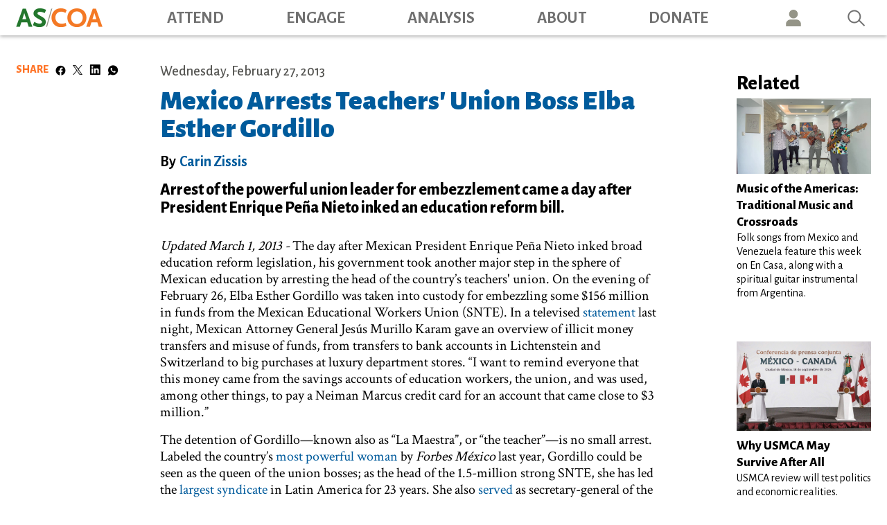

--- FILE ---
content_type: text/html; charset=UTF-8
request_url: https://www.as-coa.org/articles/mexico-arrests-teachers-union-boss-elba-esther-gordillo
body_size: 12718
content:
<!DOCTYPE html>
<html lang="en" dir="ltr" prefix="og: https://ogp.me/ns#">
  <head>
    <title>Mexico Arrests Teachers&#039; Union Boss Elba Esther Gordillo | AS/COA</title>
    <meta charset="utf-8" />
<meta name="description" content="Arrest of the powerful union leader for embezzlement came a day after President Enrique Peña Nieto inked an education reform bill." />
<link rel="canonical" href="https://www.as-coa.org/articles/mexico-arrests-teachers-union-boss-elba-esther-gordillo" />
<meta property="og:site_name" content="AS/COA" />
<meta property="og:type" content="article" />
<meta property="og:url" content="https://www.as-coa.org/articles/mexico-arrests-teachers-union-boss-elba-esther-gordillo" />
<meta property="og:title" content="Mexico Arrests Teachers&#039; Union Boss Elba Esther Gordillo" />
<meta property="og:description" content="Arrest of the powerful union leader for embezzlement came a day after President Enrique Peña Nieto inked an education reform bill." />
<meta property="og:image" content="https://www.as-coa.org/sites/default/files/styles/metatag_585x422/public/field/image/Esther-Gordillo.jpg.jpeg?itok=jaXZsYrF" />
<meta name="twitter:card" content="summary_large_image" />
<meta name="twitter:description" content="Arrest of the powerful union leader for embezzlement came a day after President Enrique Peña Nieto inked an education reform bill." />
<meta name="twitter:title" content="Mexico Arrests Teachers&#039; Union Boss Elba Esther Gordillo" />
<meta name="twitter:image" content="https://www.as-coa.org/sites/default/files/styles/event_hero_836x576_/public/field/image/Esther-Gordillo.jpg?h=e9d5e6ba&amp;itok=gWndHrMM" />
<meta name="Generator" content="Drupal 11 (https://www.drupal.org)" />
<meta name="MobileOptimized" content="width" />
<meta name="HandheldFriendly" content="true" />
<meta name="viewport" content="width=device-width, initial-scale=1, shrink-to-fit=no" />
<meta http-equiv="x-ua-compatible" content="ie=edge" />
<link rel="icon" href="/themes/custom/ascoa/favicon.ico" type="image/vnd.microsoft.icon" />

    <link rel="stylesheet" media="all" href="/sites/default/files/css/css_x2qi48H0lOqhpV-v1QLD_pWOrL7DnxDiM4hD-Vmcv54.css?delta=0&amp;language=en&amp;theme=ascoa&amp;include=eJxtjksOgzAMRC-U4iNFDhlC1CRGsSlw-9KPuqGb0cx7m2EdhSkVCVxuakfJLTl-Qf-BlHLz46om1QWYoXvsiyiin3I5p1JCQ-figoipdV584N6z0CTNeINKxT_Z65VWqHKC-pLTbFffJMJht_PnnWJfFy7DdzqducPmrPRrTg81VAqscI-MTemdQ5W4FjwBUA1k6g" />
<link rel="stylesheet" media="all" href="/sites/default/files/css/css_r-cru-ys3p6203QynOqh7lSPiFgVko5Yw8d9za8WzPc.css?delta=1&amp;language=en&amp;theme=ascoa&amp;include=eJxtjksOgzAMRC-U4iNFDhlC1CRGsSlw-9KPuqGb0cx7m2EdhSkVCVxuakfJLTl-Qf-BlHLz46om1QWYoXvsiyiin3I5p1JCQ-figoipdV584N6z0CTNeINKxT_Z65VWqHKC-pLTbFffJMJht_PnnWJfFy7DdzqducPmrPRrTg81VAqscI-MTemdQ5W4FjwBUA1k6g" />
<link rel="stylesheet" media="all" href="//use.fontawesome.com/releases/v5.13.0/css/all.css" />
<link rel="stylesheet" media="all" href="/sites/default/files/css/css_J5cB8_gCuLLOdDdwiWXRVVcwFw0GGZ8-kYbwzuDerJQ.css?delta=3&amp;language=en&amp;theme=ascoa&amp;include=eJxtjksOgzAMRC-U4iNFDhlC1CRGsSlw-9KPuqGb0cx7m2EdhSkVCVxuakfJLTl-Qf-BlHLz46om1QWYoXvsiyiin3I5p1JCQ-figoipdV584N6z0CTNeINKxT_Z65VWqHKC-pLTbFffJMJht_PnnWJfFy7DdzqducPmrPRrTg81VAqscI-MTemdQ5W4FjwBUA1k6g" />

    <script type="application/json" data-drupal-selector="drupal-settings-json">{"path":{"baseUrl":"\/","pathPrefix":"","currentPath":"node\/49158","currentPathIsAdmin":false,"isFront":false,"currentLanguage":"en"},"pluralDelimiter":"\u0003","suppressDeprecationErrors":true,"gtag":{"tagId":"","consentMode":false,"otherIds":[],"events":[],"additionalConfigInfo":[]},"ajaxPageState":{"libraries":"[base64]","theme":"ascoa","theme_token":null},"ajaxTrustedUrl":{"\/search":true},"gtm":{"tagId":null,"settings":{"data_layer":"dataLayer","include_classes":false,"allowlist_classes":"google\nnonGooglePixels\nnonGoogleScripts\nnonGoogleIframes","blocklist_classes":"customScripts\ncustomPixels","include_environment":false,"environment_id":"","environment_token":""},"tagIds":["GTM-MK4C5DF"]},"data":{"extlink":{"extTarget":true,"extTargetAppendNewWindowLabel":"(opens in a new window)","extTargetNoOverride":false,"extNofollow":false,"extTitleNoOverride":false,"extNoreferrer":false,"extFollowNoOverride":false,"extClass":"ext","extLabel":"(link is external)","extImgClass":false,"extSubdomains":true,"extExclude":"","extInclude":"","extCssExclude":".block-social-media-links","extCssInclude":"","extCssExplicit":"","extAlert":false,"extAlertText":"This link will take you to an external web site. We are not responsible for their content.","extHideIcons":false,"mailtoClass":"mailto","telClass":"","mailtoLabel":"(link sends email)","telLabel":"(link is a phone number)","extUseFontAwesome":false,"extIconPlacement":"append","extPreventOrphan":false,"extFaLinkClasses":"fa fa-external-link","extFaMailtoClasses":"fa fa-envelope-o","extAdditionalLinkClasses":"","extAdditionalMailtoClasses":"","extAdditionalTelClasses":"","extFaTelClasses":"fa fa-phone","whitelistedDomains":[],"extExcludeNoreferrer":""}},"sharethis":{"publisher":"dr-9bab810b-855d-72cc-f56a-91db581a4e07","version":"5x","doNotCopy":true,"hashAddressBar":false,"doNotHash":true,"shorten":"false"},"csp":{"nonce":"8xm4xtJi35v6C7szivtc0Q"},"better_exposed_filters":{"datepicker":true,"datepicker_options":[]},"user":{"uid":0,"permissionsHash":"00e06c83fa7f770c4123d4d05043b85663f22aceec3beacc5d243f83c946b18f"}}</script>
<script src="/sites/default/files/js/js_SAZaqexFAWvlFesl1sjyjqmlPJCi0PKrAEfn_dARZas.js?scope=header&amp;delta=0&amp;language=en&amp;theme=ascoa&amp;include=eJyNjuEKwjAMhF-oro9U0jVmdVlTmgzr21twCIrC_hz3HUcuoLOAJ5YIfFF7cC7kIpphC9irKKZwzTxQfQLDmud1-H8VwoIN2GG3cWn1qe0VeDrQkQgxBgPyNOSbJ7hB_ww3pws0tCWrf7tf2euxMYStAMfdTMr54l2fdTBp0Q"></script>
<script src="/modules/contrib/google_tag/js/gtag.js?t9em59"></script>
<script src="/modules/contrib/google_tag/js/gtm.js?t9em59"></script>

  </head>
  <body class="layout-two-sidebars page-node-49158 path-node node--type-article">

    <a href="#main-content" class="visually-hidden focusable skip-link">
      Skip to main content
    </a>
    <noscript><iframe src="https://www.googletagmanager.com/ns.html?id=GTM-MK4C5DF"
                  height="0" width="0" style="display:none;visibility:hidden"></iframe></noscript>

      <div class="dialog-off-canvas-main-canvas" data-off-canvas-main-canvas>
    <div id="page-wrapper">
  <div id="page">
    <header id="header" class="header" role="banner" aria-label="Site header">
      
        <!-- Top -->
                  <div class="navbar-top" id="navbar-top">
            <div class="navbar-top-wrapper">
                <section class="region region-top-header">
    <div id="block-logobigger" class="block block-block-content block-block-contentbb428866-4f11-486d-8bdb-ccb38fa97755">
  
    
      <div class="content">
      
            <div class="clearfix text-formatted field field--name-body field--type-text-with-summary field--label-hidden field__item"><p><a href="/"><img alt="AS/COA" border="0" data-entity-type data-entity-uuid src="/themes/custom/ascoa/images/logo.svg"></a></p>
</div>
      
    </div>
  </div>
<nav role="navigation" aria-labelledby="block-ascoa-topmenu-menu" id="block-ascoa-topmenu" class="block block-menu navigation menu--top-menu">
            
  <h2 class="sr-only" id="block-ascoa-topmenu-menu">Top Menu</h2>
  

        
              <ul block="block-ascoa-topmenu" class="clearfix nav">
                    <li class="nav-item">
                <a href="" class="nav-link nav-link-">Member log in</a>
              </li>
                <li class="nav-item">
                <a href="/content/engage-council-americas" class="nav-link nav-link--content-engage-council-americas">Join Council of the Americas</a>
              </li>
                <li class="nav-item">
                <a href="/memberships/engage-americas-society" class="nav-link nav-link--memberships-engage-americas-society" data-drupal-link-system-path="node/104980">Join Americas Society</a>
              </li>
                <li class="nav-item">
                <a href="/donate-americas-society" class="nav-link nav-link--donate-americas-society" data-drupal-link-system-path="node/103727">Donate</a>
              </li>
        </ul>
  


  </nav>
<div id="block-socialmedialinksheader" class="block block-block-content block-block-content4385fffd-6b04-4085-95af-0c17f3891018">
  
    
      <div class="content">
      
            <div class="clearfix text-formatted field field--name-body field--type-text-with-summary field--label-hidden field__item"><ul>
<li><a href="https://x.com/ascoa" target="_blank"><img alt="Twitter" border="0" data-entity-type data-entity-uuid src="/themes/custom/ascoa/images/twitter-brands.svg"></a></li>
<li><a href="https://www.linkedin.com/company/ascoaonline/" target="_blank"><img alt="Linkedin" border="0" data-entity-type data-entity-uuid src="/themes/custom/ascoa/images/linkedin-brands.svg"></a></li>
<li><a href="https://www.instagram.com/ascoa" target="_blank"><img alt="Instagram" border="0" data-entity-type data-entity-uuid src="/themes/custom/ascoa/images/instagram-white.svg"></a></li>
<li><a href="https://www.youtube.com/user/ASCOAonline" target="_blank"><img alt="YouTube" border="0" data-entity-type data-entity-uuid src="/themes/custom/ascoa/images/youtube-brands.svg"></a></li>
<li><a href="https://www.facebook.com/ascoa" target="_blank"><img alt="Facebook" border="0" data-entity-type data-entity-uuid src="/themes/custom/ascoa/images/facebook-brands.svg"></a></li>
<li><a href="/content-type/podcasts" target="_blank"><img alt="Podcats" border="0" data-entity-type data-entity-uuid src="/themes/custom/ascoa/images/podcast.svg"></a></li>
</ul>
</div>
      
    </div>
  </div>

  </section>

              
            </div>
          </div>
        
        <!-- Main Menu -->
        <nav class="navbar navbar-expand-lg" id="navbar-main">
                    <div class="container navbar-main-wrapper">
                        <div id="block-logo" class="block block-block-content block-block-content3a6d9a57-bee6-469d-b914-165d4bc334be">
  
    
      <div class="content">
      
            <div class="clearfix text-formatted field field--name-body field--type-text-with-summary field--label-hidden field__item"><p><a href="/"><img alt="AS/COA" border="0" class="img-logo" data-entity-type data-entity-uuid src="/themes/custom/ascoa/images/logo.png"></a></p>
</div>
      
    </div>
  </div>
<div id="block-logomobile" class="block block-block-content block-block-content576fcd04-c863-4151-98bd-70e801e12f5b">
  
    
      <div class="content">
      
            <div class="clearfix text-formatted field field--name-body field--type-text-with-summary field--label-hidden field__item"><p><a href="/"><img alt="AS/COA" border="0" class="img-logo-mobile" data-entity-type data-entity-uuid src="/themes/custom/ascoa/images/logo-mobile.png"></a></p>
</div>
      
    </div>
  </div>
<div id="block-ascoa-usericonmobile" class="user-icon-mobile block block-block-content block-block-content08bf37f9-fca9-44ca-9685-54493b9f2042">
  
    
      <div class="content">
      
            <div class="clearfix text-formatted field field--name-body field--type-text-with-summary field--label-hidden field__item"><p><a href="/content/how-log-ascoa-portal">Icon</a></p>
</div>
      
    </div>
  </div>
<div id="block-ascoa-donatemobile" class="donate-btn-mobile block block-block-content block-block-content2fb03f28-c070-4df8-83dd-c81d43d5cd73">
  
    
      <div class="content">
      
            <div class="clearfix text-formatted field field--name-body field--type-text-with-summary field--label-hidden field__item"><p><a href="/donate-americas-society">DONATE</a></p>
</div>
      
    </div>
  </div>


            
              <button class="navbar-toggler second-button" type="button" data-toggle="collapse" data-target="#CollapsingNavbar" aria-controls="CollapsingNavbar" aria-expanded="false" aria-label="Toggle navigation">
                <div class="animated-icon2"><span></span><span></span><span></span><span></span></div>
              </button>

                <nav role="navigation" aria-labelledby="block-ascoa-main-menu-menu" id="block-ascoa-main-menu" class="block block-menu navigation menu--main">
            
  <h2 class="sr-only" id="block-ascoa-main-menu-menu">Main navigation</h2>
  

        
              <ul id="block-ascoa-main-menu" block="block-ascoa-main-menu" class="clearfix nav navbar-nav">
                    <li class="nav-item menu-item--expanded dropdown">
                          <a href="/attend" class="nav-link nav-link--attend" data-drupal-link-system-path="node/62382">Attend</a>
          <a href="#" class="dropdown-toggle" data-toggle="dropdown" aria-expanded="false" aria-haspopup="true">&nbsp;</a>
                        <ul class="dropdown-menu">
                    <li class="dropdown-item">
                          <a href="/attend" class="nav-link--attend" data-drupal-link-system-path="node/62382">Upcoming Events</a>
              </li>
                <li class="dropdown-item">
                          <a href="/past-events" class="nav-link--past-events" data-drupal-link-system-path="past-events">Past Events</a>
              </li>
                <li class="dropdown-item">
                          <a href="/live-broadcasts" class="nav-link--live-broadcasts" data-drupal-link-system-path="node/62420">Live Broadcasts</a>
              </li>
        </ul>
  
              </li>
                <li class="nav-item menu-item--expanded dropdown">
                          <a href="/engage" class="nav-link nav-link--engage" data-drupal-link-system-path="node/62383">Engage</a>
          <a href="#" class="dropdown-toggle" data-toggle="dropdown" aria-expanded="false" aria-haspopup="true">&nbsp;</a>
                        <ul class="dropdown-menu">
                    <li class="dropdown-item">
                          <a href="/memberships/engage-americas-society" class="nav-link--memberships-engage-americas-society" data-drupal-link-system-path="node/104980">AS Membership</a>
              </li>
                <li class="dropdown-item">
                          <a href="/content/coa-member-benefits" class="nav-link--content-coa-member-benefits">COA Membership</a>
              </li>
                <li class="dropdown-item">
                          <a href="/young-professionals-americas" class="nav-link--young-professionals-americas" data-drupal-link-system-path="node/49713">YPA  Membership</a>
              </li>
                <li class="dropdown-item">
                          <a href="/engage#signature-programs" class="nav-link--engagesignature-programs" data-drupal-link-system-path="node/62383">Signature Programs</a>
              </li>
                <li class="dropdown-item">
                          <a href="/music" class="nav-link--music" data-drupal-link-system-path="node/62425">Music</a>
              </li>
                <li class="dropdown-item">
                          <a href="/art" class="nav-link--art" data-drupal-link-system-path="node/62417">Art</a>
              </li>
                <li class="dropdown-item">
                          <a href="/engage#working-groups" class="nav-link--engageworking-groups" data-drupal-link-system-path="node/62383">Working Groups</a>
              </li>
        </ul>
  
              </li>
                <li class="nav-item menu-item--expanded dropdown">
                          <a href="/news-analysis" class="nav-link nav-link--news-analysis" data-drupal-link-system-path="node/62384">Analysis</a>
          <a href="#" class="dropdown-toggle" data-toggle="dropdown" aria-expanded="false" aria-haspopup="true">&nbsp;</a>
                        <ul class="dropdown-menu">
                    <li class="dropdown-item">
                          <a href="/by-tags?tags=109%2B107%2B130%2B150%2B231%2B120%2B257%2B127%2B135&amp;title=News%20%26%20Analysis" class="nav-link--by-tagstags1092b1072b1302b1502b2312b1202b2572b1272b135titlenews202620analysis" data-drupal-link-query="{&quot;tags&quot;:&quot;109+107+130+150+231+120+257+127+135&quot;,&quot;title&quot;:&quot;News \u0026 Analysis&quot;}" data-drupal-link-system-path="by-tags">News &amp; Analysis</a>
              </li>
                <li class="dropdown-item">
                          <a href="/by-tags?tags=119%2B104%2B105%2B324%2B230%2B116%2B110&amp;title=AS/COA%20in%20the%20News" class="nav-link--by-tagstags1192b1042b1052b3242b2302b1162b110titleas-coa20in20the20news" data-drupal-link-query="{&quot;tags&quot;:&quot;119+104+105+324+230+116+110&quot;,&quot;title&quot;:&quot;AS\/COA in the News&quot;}" data-drupal-link-system-path="by-tags">AS/COA in the News</a>
              </li>
                <li class="dropdown-item">
                          <a href="/content-type/podcasts" class="nav-link--content-type-podcasts" data-drupal-link-system-path="taxonomy/term/143">Podcasts</a>
              </li>
                <li class="dropdown-item">
                          <a href="/videos" class="nav-link--videos" data-drupal-link-system-path="videos">Videos</a>
              </li>
                <li class="dropdown-item">
                          <a href="/content-type/americas-quarterly" class="nav-link--content-type-americas-quarterly" data-drupal-link-system-path="taxonomy/term/124">Americas Quarterly</a>
              </li>
        </ul>
  
              </li>
                <li class="nav-item menu-item--expanded dropdown">
                          <a href="/about/about-ascoa" class="nav-link nav-link--about-about-ascoa" data-drupal-link-system-path="node/201">About</a>
          <a href="#" class="dropdown-toggle" data-toggle="dropdown" aria-expanded="false" aria-haspopup="true">&nbsp;</a>
                        <ul class="dropdown-menu">
                    <li class="dropdown-item">
                          <a href="/about/experts-leadership" class="nav-link--about-experts-leadership" data-drupal-link-system-path="node/8220">Experts &amp; Leadership</a>
              </li>
                <li class="dropdown-item">
                          <a href="/about/careers" class="nav-link--about-careers" data-drupal-link-system-path="node/35258">Careers</a>
              </li>
                <li class="dropdown-item">
                          <a href="/about/board-directors" class="nav-link--about-board-directors" data-drupal-link-system-path="node/47929">AS Board of Directors</a>
              </li>
                <li class="dropdown-item">
                          <a href="/about/coa-board-directors" class="nav-link--about-coa-board-directors" data-drupal-link-system-path="node/47923">COA Board of Directors</a>
              </li>
                <li class="dropdown-item">
                          <a href="/about/coa-corporate-members" class="nav-link--about-coa-corporate-members" data-drupal-link-system-path="node/47928">COA Corporate Members</a>
              </li>
                <li class="dropdown-item">
                          <a href="/about/chairmans-international-advisory-council" class="nav-link--about-chairmans-international-advisory-council" data-drupal-link-system-path="node/35244">Chairman&#039;s International Advisory Council</a>
              </li>
                <li class="dropdown-item">
                          <a href="/about-americas-society" class="nav-link--about-americas-society">About Americas Society</a>
              </li>
                <li class="dropdown-item">
                          <a href="/about/680-park-ave" class="nav-link--about-680-park-ave" data-drupal-link-system-path="node/35245">680 Park Ave</a>
              </li>
                <li class="dropdown-item">
                          <a href="/about/locations" class="nav-link--about-locations" data-drupal-link-system-path="node/47518">Locations</a>
              </li>
        </ul>
  
              </li>
                <li class="nav-item">
                          <a href="/donate-americas-society" class="nav-link nav-link--donate-americas-society" data-drupal-link-system-path="node/103727">Donate</a>
              </li>
                <li class="nav-item">
                          <a href="/content/how-log-ascoa-portal" class="user-icon nav-link nav-link--content-how-log-ascoa-portal">User</a>
              </li>
                <li class="nav-item">
                          <a href="/search" class="nav-link nav-link--search" data-drupal-link-system-path="search">Search</a>
              </li>
        </ul>
  


  </nav>
<nav role="navigation" aria-labelledby="block-topmenu-menu" id="block-topmenu" class="block block-menu navigation menu--top-menu">
            
  <h2 class="sr-only" id="block-topmenu-menu">Top Menu</h2>
  

        
              <ul class="clearfix nav">
                    <li class="nav-item">
                <a href="" class="nav-link nav-link-">Member log in</a>
              </li>
                <li class="nav-item">
                <a href="/content/engage-council-americas" class="nav-link nav-link--content-engage-council-americas">Join Council of the Americas</a>
              </li>
                <li class="nav-item">
                <a href="/memberships/engage-americas-society" class="nav-link nav-link--memberships-engage-americas-society" data-drupal-link-system-path="node/104980">Join Americas Society</a>
              </li>
                <li class="nav-item">
                <a href="/donate-americas-society" class="nav-link nav-link--donate-americas-society" data-drupal-link-system-path="node/103727">Donate</a>
              </li>
        </ul>
  


  </nav>
<div class="views-exposed-form bef-exposed-form d-none block block-views block-views-exposed-filter-blocksearch-page-1" data-drupal-selector="views-exposed-form-search-page-1" id="block-exposedformsearchpage-1">
  
    
      <div class="content">
      
<form action="/search" method="get" id="views-exposed-form-search-page-1" accept-charset="UTF-8">
  <div class="form-row">
  



  <fieldset class="js-form-item js-form-type-textfield form-type-textfield js-form-item-search form-item-search form-group">
          
                    <input data-drupal-selector="edit-search" type="text" id="edit-search" name="search" value="" size="30" maxlength="128" class="form-control" />

                      </fieldset>




  <fieldset class="js-form-item js-form-type-date form-type-date js-form-item-aggregated-pub-date-from form-item-aggregated-pub-date-from form-group">
          
                    <input placeholder="from" class="bef-datepicker form-date form-control" autocomplete="off" data-drupal-selector="edit-aggregated-pub-date-from" type="date" id="edit-aggregated-pub-date-from" name="aggregated_pub_date_from" value="" size="30" />

                      </fieldset>




  <fieldset class="js-form-item js-form-type-date form-type-date js-form-item-aggregated-pub-date-to form-item-aggregated-pub-date-to form-group">
          
                    <input placeholder="to" class="bef-datepicker form-date form-control" autocomplete="off" data-drupal-selector="edit-aggregated-pub-date-to" type="date" id="edit-aggregated-pub-date-to" name="aggregated_pub_date_to" value="" size="30" />

                      </fieldset>
<div data-drupal-selector="edit-actions" class="form-actions js-form-wrapper form-group" id="edit-actions"><button data-drupal-selector="edit-submit-search" type="submit" id="edit-submit-search" value="Search" class="button js-form-submit form-submit btn btn-primary">Search</button>
</div>

</div>

</form>

    </div>
  </div>
<div id="block-socialmedialinksheader-2" class="block block-block-content block-block-content4385fffd-6b04-4085-95af-0c17f3891018">
  
    
      <div class="content">
      
            <div class="clearfix text-formatted field field--name-body field--type-text-with-summary field--label-hidden field__item"><ul>
<li><a href="https://x.com/ascoa" target="_blank"><img alt="Twitter" border="0" data-entity-type data-entity-uuid src="/themes/custom/ascoa/images/twitter-brands.svg"></a></li>
<li><a href="https://www.linkedin.com/company/ascoaonline/" target="_blank"><img alt="Linkedin" border="0" data-entity-type data-entity-uuid src="/themes/custom/ascoa/images/linkedin-brands.svg"></a></li>
<li><a href="https://www.instagram.com/ascoa" target="_blank"><img alt="Instagram" border="0" data-entity-type data-entity-uuid src="/themes/custom/ascoa/images/instagram-white.svg"></a></li>
<li><a href="https://www.youtube.com/user/ASCOAonline" target="_blank"><img alt="YouTube" border="0" data-entity-type data-entity-uuid src="/themes/custom/ascoa/images/youtube-brands.svg"></a></li>
<li><a href="https://www.facebook.com/ascoa" target="_blank"><img alt="Facebook" border="0" data-entity-type data-entity-uuid src="/themes/custom/ascoa/images/facebook-brands.svg"></a></li>
<li><a href="/content-type/podcasts" target="_blank"><img alt="Podcats" border="0" data-entity-type data-entity-uuid src="/themes/custom/ascoa/images/podcast.svg"></a></li>
</ul>
</div>
      
    </div>
  </div>



                                </div>
                  </nav>

        <div class="collapse navbar-collapse" id="CollapsingNavbar">
            <nav role="navigation" aria-labelledby="block-ascoa-main-menu-menu" id="block-ascoa-main-menu" class="block block-menu navigation menu--main">
            
  <h2 class="sr-only" id="block-ascoa-main-menu-menu">Main navigation</h2>
  

        
              <ul id="block-ascoa-main-menu" block="block-ascoa-main-menu" class="clearfix nav navbar-nav">
                    <li class="nav-item menu-item--expanded dropdown">
                          <a href="/attend" class="nav-link nav-link--attend" data-drupal-link-system-path="node/62382">Attend</a>
          <a href="#" class="dropdown-toggle" data-toggle="dropdown" aria-expanded="false" aria-haspopup="true">&nbsp;</a>
                        <ul class="dropdown-menu">
                    <li class="dropdown-item">
                          <a href="/attend" class="nav-link--attend" data-drupal-link-system-path="node/62382">Upcoming Events</a>
              </li>
                <li class="dropdown-item">
                          <a href="/past-events" class="nav-link--past-events" data-drupal-link-system-path="past-events">Past Events</a>
              </li>
                <li class="dropdown-item">
                          <a href="/live-broadcasts" class="nav-link--live-broadcasts" data-drupal-link-system-path="node/62420">Live Broadcasts</a>
              </li>
        </ul>
  
              </li>
                <li class="nav-item menu-item--expanded dropdown">
                          <a href="/engage" class="nav-link nav-link--engage" data-drupal-link-system-path="node/62383">Engage</a>
          <a href="#" class="dropdown-toggle" data-toggle="dropdown" aria-expanded="false" aria-haspopup="true">&nbsp;</a>
                        <ul class="dropdown-menu">
                    <li class="dropdown-item">
                          <a href="/memberships/engage-americas-society" class="nav-link--memberships-engage-americas-society" data-drupal-link-system-path="node/104980">AS Membership</a>
              </li>
                <li class="dropdown-item">
                          <a href="/content/coa-member-benefits" class="nav-link--content-coa-member-benefits">COA Membership</a>
              </li>
                <li class="dropdown-item">
                          <a href="/young-professionals-americas" class="nav-link--young-professionals-americas" data-drupal-link-system-path="node/49713">YPA  Membership</a>
              </li>
                <li class="dropdown-item">
                          <a href="/engage#signature-programs" class="nav-link--engagesignature-programs" data-drupal-link-system-path="node/62383">Signature Programs</a>
              </li>
                <li class="dropdown-item">
                          <a href="/music" class="nav-link--music" data-drupal-link-system-path="node/62425">Music</a>
              </li>
                <li class="dropdown-item">
                          <a href="/art" class="nav-link--art" data-drupal-link-system-path="node/62417">Art</a>
              </li>
                <li class="dropdown-item">
                          <a href="/engage#working-groups" class="nav-link--engageworking-groups" data-drupal-link-system-path="node/62383">Working Groups</a>
              </li>
        </ul>
  
              </li>
                <li class="nav-item menu-item--expanded dropdown">
                          <a href="/news-analysis" class="nav-link nav-link--news-analysis" data-drupal-link-system-path="node/62384">Analysis</a>
          <a href="#" class="dropdown-toggle" data-toggle="dropdown" aria-expanded="false" aria-haspopup="true">&nbsp;</a>
                        <ul class="dropdown-menu">
                    <li class="dropdown-item">
                          <a href="/by-tags?tags=109%2B107%2B130%2B150%2B231%2B120%2B257%2B127%2B135&amp;title=News%20%26%20Analysis" class="nav-link--by-tagstags1092b1072b1302b1502b2312b1202b2572b1272b135titlenews202620analysis" data-drupal-link-query="{&quot;tags&quot;:&quot;109+107+130+150+231+120+257+127+135&quot;,&quot;title&quot;:&quot;News \u0026 Analysis&quot;}" data-drupal-link-system-path="by-tags">News &amp; Analysis</a>
              </li>
                <li class="dropdown-item">
                          <a href="/by-tags?tags=119%2B104%2B105%2B324%2B230%2B116%2B110&amp;title=AS/COA%20in%20the%20News" class="nav-link--by-tagstags1192b1042b1052b3242b2302b1162b110titleas-coa20in20the20news" data-drupal-link-query="{&quot;tags&quot;:&quot;119+104+105+324+230+116+110&quot;,&quot;title&quot;:&quot;AS\/COA in the News&quot;}" data-drupal-link-system-path="by-tags">AS/COA in the News</a>
              </li>
                <li class="dropdown-item">
                          <a href="/content-type/podcasts" class="nav-link--content-type-podcasts" data-drupal-link-system-path="taxonomy/term/143">Podcasts</a>
              </li>
                <li class="dropdown-item">
                          <a href="/videos" class="nav-link--videos" data-drupal-link-system-path="videos">Videos</a>
              </li>
                <li class="dropdown-item">
                          <a href="/content-type/americas-quarterly" class="nav-link--content-type-americas-quarterly" data-drupal-link-system-path="taxonomy/term/124">Americas Quarterly</a>
              </li>
        </ul>
  
              </li>
                <li class="nav-item menu-item--expanded dropdown">
                          <a href="/about/about-ascoa" class="nav-link nav-link--about-about-ascoa" data-drupal-link-system-path="node/201">About</a>
          <a href="#" class="dropdown-toggle" data-toggle="dropdown" aria-expanded="false" aria-haspopup="true">&nbsp;</a>
                        <ul class="dropdown-menu">
                    <li class="dropdown-item">
                          <a href="/about/experts-leadership" class="nav-link--about-experts-leadership" data-drupal-link-system-path="node/8220">Experts &amp; Leadership</a>
              </li>
                <li class="dropdown-item">
                          <a href="/about/careers" class="nav-link--about-careers" data-drupal-link-system-path="node/35258">Careers</a>
              </li>
                <li class="dropdown-item">
                          <a href="/about/board-directors" class="nav-link--about-board-directors" data-drupal-link-system-path="node/47929">AS Board of Directors</a>
              </li>
                <li class="dropdown-item">
                          <a href="/about/coa-board-directors" class="nav-link--about-coa-board-directors" data-drupal-link-system-path="node/47923">COA Board of Directors</a>
              </li>
                <li class="dropdown-item">
                          <a href="/about/coa-corporate-members" class="nav-link--about-coa-corporate-members" data-drupal-link-system-path="node/47928">COA Corporate Members</a>
              </li>
                <li class="dropdown-item">
                          <a href="/about/chairmans-international-advisory-council" class="nav-link--about-chairmans-international-advisory-council" data-drupal-link-system-path="node/35244">Chairman&#039;s International Advisory Council</a>
              </li>
                <li class="dropdown-item">
                          <a href="/about-americas-society" class="nav-link--about-americas-society">About Americas Society</a>
              </li>
                <li class="dropdown-item">
                          <a href="/about/680-park-ave" class="nav-link--about-680-park-ave" data-drupal-link-system-path="node/35245">680 Park Ave</a>
              </li>
                <li class="dropdown-item">
                          <a href="/about/locations" class="nav-link--about-locations" data-drupal-link-system-path="node/47518">Locations</a>
              </li>
        </ul>
  
              </li>
                <li class="nav-item">
                          <a href="/donate-americas-society" class="nav-link nav-link--donate-americas-society" data-drupal-link-system-path="node/103727">Donate</a>
              </li>
                <li class="nav-item">
                          <a href="/content/how-log-ascoa-portal" class="user-icon nav-link nav-link--content-how-log-ascoa-portal">User</a>
              </li>
                <li class="nav-item">
                          <a href="/search" class="nav-link nav-link--search" data-drupal-link-system-path="search">Search</a>
              </li>
        </ul>
  


  </nav>
<nav role="navigation" aria-labelledby="block-topmenu-menu" id="block-topmenu" class="block block-menu navigation menu--top-menu">
            
  <h2 class="sr-only" id="block-topmenu-menu">Top Menu</h2>
  

        
              <ul class="clearfix nav">
                    <li class="nav-item">
                <a href="" class="nav-link nav-link-">Member log in</a>
              </li>
                <li class="nav-item">
                <a href="/content/engage-council-americas" class="nav-link nav-link--content-engage-council-americas">Join Council of the Americas</a>
              </li>
                <li class="nav-item">
                <a href="/memberships/engage-americas-society" class="nav-link nav-link--memberships-engage-americas-society" data-drupal-link-system-path="node/104980">Join Americas Society</a>
              </li>
                <li class="nav-item">
                <a href="/donate-americas-society" class="nav-link nav-link--donate-americas-society" data-drupal-link-system-path="node/103727">Donate</a>
              </li>
        </ul>
  


  </nav>
<div class="views-exposed-form bef-exposed-form d-none block block-views block-views-exposed-filter-blocksearch-page-1" data-drupal-selector="views-exposed-form-search-page-1" id="block-exposedformsearchpage-1">
  
    
      <div class="content">
      
<form action="/search" method="get" id="views-exposed-form-search-page-1" accept-charset="UTF-8">
  <div class="form-row">
  



  <fieldset class="js-form-item js-form-type-textfield form-type-textfield js-form-item-search form-item-search form-group">
          
                    <input data-drupal-selector="edit-search" type="text" id="edit-search" name="search" value="" size="30" maxlength="128" class="form-control" />

                      </fieldset>




  <fieldset class="js-form-item js-form-type-date form-type-date js-form-item-aggregated-pub-date-from form-item-aggregated-pub-date-from form-group">
          
                    <input placeholder="from" class="bef-datepicker form-date form-control" autocomplete="off" data-drupal-selector="edit-aggregated-pub-date-from" type="date" id="edit-aggregated-pub-date-from" name="aggregated_pub_date_from" value="" size="30" />

                      </fieldset>




  <fieldset class="js-form-item js-form-type-date form-type-date js-form-item-aggregated-pub-date-to form-item-aggregated-pub-date-to form-group">
          
                    <input placeholder="to" class="bef-datepicker form-date form-control" autocomplete="off" data-drupal-selector="edit-aggregated-pub-date-to" type="date" id="edit-aggregated-pub-date-to" name="aggregated_pub_date_to" value="" size="30" />

                      </fieldset>
<div data-drupal-selector="edit-actions" class="form-actions js-form-wrapper form-group" id="edit-actions"><button data-drupal-selector="edit-submit-search" type="submit" id="edit-submit-search" value="Search" class="button js-form-submit form-submit btn btn-primary">Search</button>
</div>

</div>

</form>

    </div>
  </div>
<div id="block-socialmedialinksheader-2" class="block block-block-content block-block-content4385fffd-6b04-4085-95af-0c17f3891018">
  
    
      <div class="content">
      
            <div class="clearfix text-formatted field field--name-body field--type-text-with-summary field--label-hidden field__item"><ul>
<li><a href="https://x.com/ascoa" target="_blank"><img alt="Twitter" border="0" data-entity-type data-entity-uuid src="/themes/custom/ascoa/images/twitter-brands.svg"></a></li>
<li><a href="https://www.linkedin.com/company/ascoaonline/" target="_blank"><img alt="Linkedin" border="0" data-entity-type data-entity-uuid src="/themes/custom/ascoa/images/linkedin-brands.svg"></a></li>
<li><a href="https://www.instagram.com/ascoa" target="_blank"><img alt="Instagram" border="0" data-entity-type data-entity-uuid src="/themes/custom/ascoa/images/instagram-white.svg"></a></li>
<li><a href="https://www.youtube.com/user/ASCOAonline" target="_blank"><img alt="YouTube" border="0" data-entity-type data-entity-uuid src="/themes/custom/ascoa/images/youtube-brands.svg"></a></li>
<li><a href="https://www.facebook.com/ascoa" target="_blank"><img alt="Facebook" border="0" data-entity-type data-entity-uuid src="/themes/custom/ascoa/images/facebook-brands.svg"></a></li>
<li><a href="/content-type/podcasts" target="_blank"><img alt="Podcats" border="0" data-entity-type data-entity-uuid src="/themes/custom/ascoa/images/podcast.svg"></a></li>
</ul>
</div>
      
    </div>
  </div>


        </div>

          </header>

          <div class="layout-post-header">
                  
              </div>
    
    <div id="main-wrapper" class="layout-main-wrapper">
                <section class="region region-pre-content">
    
  </section>

                    <div id="main" class="d-main-default-page">
          <div class="container d-main-default-page-wrapper">
                          <div class="d-sidebar-first">
                  <div id="block-sharethis" class="block block-sharethis block-sharethis-block">
  
      <h2>Share</h2>
    
      <div class="content">
      <div class="sharethis-wrapper">
      <span st_url="https://www.as-coa.org/articles/mexico-arrests-teachers-union-boss-elba-esther-gordillo" st_title="Mexico Arrests Teachers&#039; Union Boss Elba Esther Gordillo" class="st_facebook_custom" displayText="facebook"></span>

      <span st_url="https://www.as-coa.org/articles/mexico-arrests-teachers-union-boss-elba-esther-gordillo" st_title="Mexico Arrests Teachers&amp;#039; Union Boss Elba Esther Gordillo" class="st_twitter_custom" displayText="twitter"></span>

      <span st_url="https://www.as-coa.org/articles/mexico-arrests-teachers-union-boss-elba-esther-gordillo" st_title="Mexico Arrests Teachers&amp;#039; Union Boss Elba Esther Gordillo" class="st_linkedin_custom" displayText="linkedin"></span>

      <span st_url="https://www.as-coa.org/articles/mexico-arrests-teachers-union-boss-elba-esther-gordillo" st_title="Mexico Arrests Teachers&amp;#039; Union Boss Elba Esther Gordillo" class="st_whatsapp_custom" displayText="whatsapp"></span>

  </div>

    </div>
  </div>
<div id="block-articlesidebarmenu" class="block block-ascoa-global block-article-sidebar-menu">
  
    
      <div class="content">
      
    </div>
  </div>


              </div>
                          <div class="d-main-content">
                  <div data-drupal-messages-fallback class="hidden"></div>
<div id="block-ascoa-ascoa-system-main" class="block block-system block-system-main-block">
  
    
      <div class="content">
      

<article class="node node--type-article node--view-mode-full clearfix">
  <div class="node__content clearfix">
    <div class="d-article-date">
            <div class="field field--name-field-publication-date field--type-datetime field--label-hidden field__item"><time datetime="2013-02-27T12:00:00Z" class="datetime">Wednesday, February 27, 2013</time>
</div>
      </div>
          <h1>
            <div class="clearfix text-formatted field field--name-field-formatted-title field--type-text-long field--label-hidden field__item"><p>Mexico Arrests Teachers' Union Boss Elba Esther Gordillo</p>
</div>
      </h1>
              <div class="d-article-by">
        <span class="txt-by">By</span>
        <span class="txt-by-content">
                  <a href="/bio/carin-zissis" hreflang="und">Carin Zissis</a>
                                                </span>
      </div>
        <div class="d-article-short">
            <div class="clearfix text-formatted field field--name-field-short-description field--type-text-long field--label-hidden field__item"><p>Arrest of the powerful union leader for embezzlement came a day after President Enrique Peña Nieto inked an education reform bill.</p>
</div>
      </div>
    <div class="d-article-long">
            <div class="clearfix text-formatted field field--name-body field--type-text-with-summary field--label-hidden field__item"><p><em>Updated March 1, 2013 - </em>The day after Mexican President Enrique Peña Nieto inked broad education reform legislation, his government took another major step in the sphere of Mexican education by arresting the head of the country’s teachers' union. On the evening of February 26, Elba Esther Gordillo was taken into custody for embezzling some $156 million in funds from the Mexican Educational Workers Union (SNTE). In a televised <a href="http://www.pgr.gob.mx/Prensa/2007/bol13/Feb/b00613c.shtm" target="_blank">statement</a> last night, Mexican Attorney General Jesús Murillo Karam gave an overview of illicit money transfers and misuse of funds, from transfers to bank accounts in Lichtenstein and Switzerland to big purchases at luxury department stores. “I want to remind everyone that this money came from the savings accounts of education workers, the union, and was used, among other things, to pay a Neiman Marcus credit card for an account that came close to $3 million.”</p>
<p>The detention of Gordillo—known also as “La Maestra”, or “the teacher”—is no small arrest. Labeled the country’s <a href="http://www.sdpnoticias.com/columnas/2012/11/27/aristegui-despues-de-gordillo-la-segunda-mujer-mas-poderosa-de-mexico" target="_blank">most powerful woman</a> by <em>Forbes México</em> last year, Gordillo could be seen as the queen of the union bosses; as the head of the 1.5-million strong SNTE, she has led the <a href="http://www.milenio.com/cdb/doc/noticias2011/b69e2406ddc3e280043cfbbb8e0d5396" target="_blank">largest syndicate</a> in Latin America for 23 years. She also <a href="http://www.eluniversal.com.mx/notas/362299.html" target="_blank">served</a> as secretary-general of the now-governing Institutional Revolutionary Party (PRI), as well as a Mexican legislator in both the Senate and Chamber of Deputies.</p>
<p>Despite prior fraud allegations, Gordillo never before faced charges. Tuesday’s arrest changed that, unveiling an investigation into misallocation of funds dating back to 2008. The attorney general stated that diverted funds were used to pay for a <a href="http://www.bloomberg.com/news/2013-02-27/mexico-teacher-union-head-arrested-and-charged-with-embezzlement.html" target="_blank">range of items</a>, from Gordillo’s plastic surgery bills to property in California to a private plane.</p>
<p>The arrest also showed that timing is everything. On Monday, Peña Nieto signed a <a href="http://www.presidencia.gob.mx/promulgacion-de-la-reforma-educativa/" target="_blank">sweeping education bill</a> changing how teachers are hired, evaluated, and promoted in hopes of improving a <a href="http://depanzazo.mx/numeralia.aspx" target="_blank">long-lamented education system</a>. The SNTE under Gordillo opposed the reform, which sought to end practices where teaching positions could be inherited, sold, or bartered, and teachers often lack proper qualifications. As a result, Mexico counts as the OECD country with the <a href="http://http://www.oecd.org/mexico/EAG2012%20-%20Country%20note%20-%20Mexico.pdf" target="_blank">second-highest percentage</a> of public spending on education, with resources primarily spent on teachers’ salaries. Yet of OECD countries, Mexico has the lowest graduation rate at the upper secondary level. By the evening of February 28, the SNTE selected a new leader, Juan Díaz de la Torre. In <a href="http://www.zocalo.com.mx/seccion/articulo/discurso-de-juan-diaz-de-la-torre-1362079406" target="_blank">remarks</a>, he avoided mentioning Gordillo by name, and announced the union's <a href="http://www.eluniversal.com.mx/nacion/204412.html" target="_blank">endorsement</a> of the education reform.</p>
<p>The investigation against Gordillo dates back to December, shortly after Peña Nieto took office. As <em>The Economist </em>notes, Gordillo’s arrest brought back memories of the <a href="http://http://www.economist.com/blogs/americasview/2013/02/mexico%E2%80%99s-teachers%E2%80%99-union" target="_blank">1989 arrest</a> of head of the oil workers’ union Joaquín Hernández Galicia during then-President Carlos Salinas de Gotari’s administration. Although sentenced to 35 years, Hernández gained release in 1997. Now, the arrest of La Maestra raised questions about whether the charges will stick—and whether other similar investigations are on the way. On AnimalPolitico’s <a href="http://www.animalpolitico.com/el-palenque/" target="_blank">“Palenque” forum</a>, experts applauded the news of Gordillo’s arrest for corruption while many urged a careful, transparent legal process as well as an investigation into suspected fraud by other high-profile political players. “It sounds good,” wrote Monterrey Institute of Technology and Higher Education’s José Carreño Figueras of Gordillo’s detention. But he noted recent and, as yet, unprosecuted scandals involving the former state governors of Chiapas and Tabasco, adding: “It would sound better if it weren’t a political case or isolated phenomenon.”</p>
</div>
      </div>
  </div>
</article>

    </div>
  </div>


              </div>
                          <div class="d-sidebar-second">
                  <div class="views-element-container block block-views block-views-blockarticle-sidebar-related-block" id="block-views-block-article-sidebar-related-block">
  
      <h2>Related</h2>
    
      <div class="content">
      <div><div class="view view-article-sidebar-related view-id-article_sidebar_related view-display-id-block js-view-dom-id-009b8e5d9f931f3754a81f6db20c8d571a458cd7b6954eff474f97f74a8e8d9f">
  
    
      
      <div class="view-content row">
          <div class="views-row">
    <div class="views-field views-field-field-image"><div class="field-content">  <a href="/articles/music-americas-traditional-music-and-crossroads"><img loading="lazy" src="/sites/default/files/field/image/joropo%201250.jpg" width="1250" height="703" alt="El Tour del Joropo" />
</a>
</div></div><div class="views-field views-field-title"><span class="field-content"><a href="/articles/music-americas-traditional-music-and-crossroads" hreflang="en">Music of the Americas: Traditional Music and Crossroads</a></span></div><div class="views-field views-field-field-short-description"><div class="field-content"><p>Folk songs from Mexico and Venezuela feature this week on En Casa, along with a spiritual guitar instrumental from Argentina.</p>
</div></div>
  </div>
    <div class="views-row">
    <div class="views-field views-field-field-image"><div class="field-content">  <a href="/articles/why-usmca-may-survive-after-all"><img loading="lazy" src="/sites/default/files/field/image/GettyImages-2235625397.jpg" width="1024" height="683" />
</a>
</div></div><div class="views-field views-field-title"><span class="field-content"><a href="/articles/why-usmca-may-survive-after-all" hreflang="en">Why USMCA May Survive After All</a></span></div><div class="views-field views-field-field-short-description"><div class="field-content"><p>USMCA review will test politics and economic realities. Preserving North American integration remains the least costly path forward, an expert writes.</p>
</div></div>
  </div>

    </div>
  
          </div>
</div>

    </div>
  </div>
<div class="views-element-container block block-views block-views-blockarticle-explore-sidebar-block-1" id="block-views-block-article-explore-sidebar-block-1">
  
      <h2>Explore</h2>
    
      <div class="content">
      <div><div class="view view-article-explore-sidebar view-id-article_explore_sidebar view-display-id-block_1 js-view-dom-id-7c586bf610b35c0211da34ad474c646289f9f1653b68f7fdeb14ecec34309c20">
  
    
      
      <div class="view-content row">
          <div class="views-row">
    <div class="views-field views-field-name"><span class="field-content"><a href="/region/mexico" hreflang="en">Mexico</a></span></div>
  </div>
    <div class="views-row">
    <div class="views-field views-field-name"><span class="field-content"><a href="/issue-category/rule-law-anti-corruption" hreflang="en">Rule of Law &amp; Anti-Corruption</a></span></div>
  </div>

    </div>
  
          </div>
</div>

    </div>
  </div>


              </div>
                      </div>
        </div>
                    
          </div>


    <footer class="site-footer">
              <div class="container">
                      <div class="site-footer__top clearfix">
                <section class="region region-footer-first">
    <div id="block-logofooter" class="block block-block-content block-block-contente5042c38-8ffd-4d3b-966d-4c05782db16f">
  
    
      <div class="content">
      
            <div class="clearfix text-formatted field field--name-body field--type-text-with-summary field--label-hidden field__item"><p><a href="/"><img class="img-logo-footer" alt="AS/COA" border="0" data-entity-type data-entity-uuid height="22" src="/themes/custom/ascoa/images/logo-footer.svg"></a></p>
</div>
      
    </div>
  </div>
<nav role="navigation" aria-labelledby="block-ascoa-footer-menu" id="block-ascoa-footer" class="block block-menu navigation menu--footer">
            
  <h2 class="sr-only" id="block-ascoa-footer-menu">Footer menu</h2>
  

        
              <ul block="block-ascoa-footer" class="clearfix nav navbar-nav">
                    <li class="nav-item">
                <a href="/about/about-ascoa" target="_self" title="About AS/COA" class="nav-link nav-link--about-about-ascoa" data-drupal-link-system-path="node/201">About Us</a>
              </li>
                <li class="nav-item">
                <a href="/about/experts-leadership" target="_self" title="Experts &amp; Leadership" class="nav-link nav-link--about-experts-leadership" data-drupal-link-system-path="node/8220">Experts &amp; Leadership </a>
              </li>
                <li class="nav-item">
                <a href="/by-tags?tags=119%2B104%2B105%2B230%2B116%2B110&amp;title=AS/COA%20in%20the%20News" target="_self" title="AS/COA In the News" class="nav-link nav-link--by-tagstags1192b1042b1052b2302b1162b110titleas-coa20in20the20news" data-drupal-link-query="{&quot;tags&quot;:&quot;119+104+105+230+116+110&quot;,&quot;title&quot;:&quot;AS\/COA in the News&quot;}" data-drupal-link-system-path="by-tags">AS/COA In the News</a>
              </li>
                <li class="nav-item">
                <a href="/about/board-directors" target="_self" title="Americas Society Board of Directors" class="nav-link nav-link--about-board-directors" data-drupal-link-system-path="node/47929">Americas Society Board </a>
              </li>
                <li class="nav-item">
                <a href="/about/careers" target="_self" title="Careers" class="nav-link nav-link--about-careers" data-drupal-link-system-path="node/35258">Careers</a>
              </li>
                <li class="nav-item">
                <a href="/about/coa-board-directors" target="_self" title="Council of the Americas Board of Directors" class="nav-link nav-link--about-coa-board-directors" data-drupal-link-system-path="node/47923">Council of the Americas Board </a>
              </li>
                <li class="nav-item">
                <a href="/about/locations" target="_self" title="Contact AS/COA" class="nav-link nav-link--about-locations" data-drupal-link-system-path="node/47518">Contact</a>
              </li>
                <li class="nav-item">
                <a href="/about/coa-corporate-members" target="_self" title="Council of the Americas Corporate Members" class="nav-link nav-link--about-coa-corporate-members" data-drupal-link-system-path="node/47928">COA Corporate Members</a>
              </li>
        </ul>
  


  </nav>
<div id="block-footersignupblock" class="block block-ascoa-global block-footer-signup">
  
    
      <div class="content">
      <div class="footer-signup-block">
  <a href="https://ascoa.my.salesforce-sites.com/massmailer/Cloudrop__MassMailerGroupUnsubscribe?q=&id=77454&signupForm=yes">
    <h2>Sign up for The Americas Brief newsletter</h2>
  </a>
</div>

    </div>
  </div>
<div id="block-socialmedialinksfooter" class="block block-block-content block-block-content31a2a378-4870-4a51-8854-69ab4a50995f">
  
    
      <div class="content">
      
            <div class="clearfix text-formatted field field--name-body field--type-text-with-summary field--label-hidden field__item"><ul>
<li><a href="https://x.com/ascoa" target="_blank"><img height="28" alt="Twitter" border="0" data-entity-type data-entity-uuid src="/themes/custom/ascoa/images/twitter-brands.svg"></a></li>
<li><a href="https://www.linkedin.com/company/ascoaonline/" target="_blank"><img height="28" alt="Linkedin" border="0" data-entity-type data-entity-uuid src="/themes/custom/ascoa/images/linkedin-brands.svg"></a></li>
<li><a href="https://www.instagram.com/ascoa" target="_blank"><img height="28" alt="Instagram" border="0" data-entity-type data-entity-uuid src="/themes/custom/ascoa/images/instagram-white.svg"></a></li>
<li><a href="https://www.facebook.com/ascoa" target="_blank"><img height="28" alt="Facebook" border="0" data-entity-type data-entity-uuid src="/themes/custom/ascoa/images/facebook-brands.svg"></a></li>
<li><a href="https://www.youtube.com/user/ASCOAonline" target="_blank"><img height="28" alt="YouTube" border="0" data-entity-type data-entity-uuid src="/themes/custom/ascoa/images/youtube-brands.svg"></a></li>
<li><a href="/content-type/podcasts"><img height="28" alt="Podcats" border="0" data-entity-type data-entity-uuid src="/themes/custom/ascoa/images/podcast.svg"></a></li>
</ul>
</div>
      
    </div>
  </div>

  </section>

            </div>
                                <div class="site-footer__bottom">
                <section class="region region-footer-second">
    <div id="block-copyrightblock" class="block block-block-content block-block-content4f32ebf7-63ca-4ed6-8da0-e6b18d15da14">
  
    
      <div class="content">
      
            <div class="clearfix text-formatted field field--name-body field--type-text-with-summary field--label-hidden field__item"><p>© 2025 Americas Society/Council of the Americas. All rights reserved.</p>
</div>
      
    </div>
  </div>

  </section>

            </div>
                  </div>
          </footer>
  </div>
</div>

  </div>

    
    <script src="https://code.jquery.com/jquery-3.6.4.min.js"></script>
<script src="/sites/default/files/js/js_kymzplO_SwhhiDJAe3L2Gm5Dc3t2gLFYZEwUbN6Hl-A.js?scope=footer&amp;delta=1&amp;language=en&amp;theme=ascoa&amp;include=eJyNjuEKwjAMhF-oro9U0jVmdVlTmgzr21twCIrC_hz3HUcuoLOAJ5YIfFF7cC7kIpphC9irKKZwzTxQfQLDmud1-H8VwoIN2GG3cWn1qe0VeDrQkQgxBgPyNOSbJ7hB_ww3pws0tCWrf7tf2euxMYStAMfdTMr54l2fdTBp0Q"></script>
<script src="https://ws.sharethis.com/button/buttons.js"></script>

  </body>
</html>


--- FILE ---
content_type: image/svg+xml
request_url: https://www.as-coa.org/themes/custom/ascoa/images/logo-footer.svg
body_size: 18999
content:
<svg width="419" height="96" viewBox="0 0 419 96" fill="none" xmlns="http://www.w3.org/2000/svg" xmlns:xlink="http://www.w3.org/1999/xlink">
<mask id="mask0_7_12" style="mask-type:luminance" maskUnits="userSpaceOnUse" x="0" y="0" width="419" height="96">
<path d="M0 0.666687H419V95.474H0V0.666687Z" fill="white"/>
<path d="M0 0.666687H419V95.474H0V0.666687Z" fill="url(#pattern0_7_12)" fill-opacity="0.2"/>
</mask>
<g mask="url(#mask0_7_12)">
<mask id="mask1_7_12" style="mask-type:luminance" maskUnits="userSpaceOnUse" x="-122" y="0" width="663" height="198">
<path d="M540.068 0.473663H-121.932V197.474H540.068V0.473663Z" fill="url(#pattern1_7_12)"/>
</mask>
<g mask="url(#mask1_7_12)">
<path d="M421 0.473663H2V90H421V0.473663Z" fill="url(#pattern2_7_12)"/>
</g>
</g>
<defs>
<pattern id="pattern0_7_12" patternContentUnits="objectBoundingBox" width="1" height="1">
<use xlink:href="#image0_7_12" transform="matrix(0.0046614 0 0 0.020601 -0.097852 -2.13693)"/>
</pattern>
<pattern id="pattern1_7_12" patternContentUnits="objectBoundingBox" width="1" height="1">
<use xlink:href="#image1_7_12" transform="scale(0.0010101 0.00340136)"/>
</pattern>
<pattern id="pattern2_7_12" patternContentUnits="objectBoundingBox" width="1" height="1">
<use xlink:href="#image2_7_12" transform="matrix(0.00159591 0 0 0.00748459 -0.295779 0)"/>
</pattern>
<image id="image0_7_12" width="256" height="256" xlink:href="[data-uri]"/>
<image id="image1_7_12" width="990" height="294" xlink:href="[data-uri]"/>
<image id="image2_7_12" width="990" height="294" xlink:href="[data-uri]"/>
</defs>
</svg>
